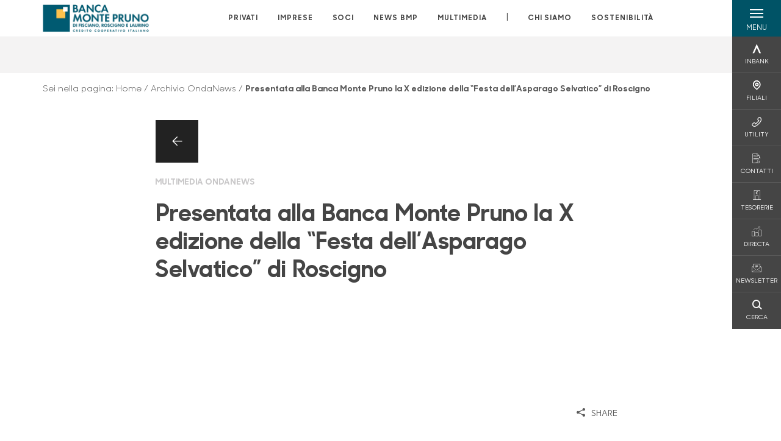

--- FILE ---
content_type: text/html; charset=utf-8
request_url: https://www.bccmontepruno.it/archivio-ondanews/presentata-alla-banca-monte-pruno-la-x-edizione-della-festa-dell-asparago-selvatico-di-roscigno/
body_size: 13947
content:



    <!doctype html>
    <html class="no-js" lang="it" xml:lang="it" xmlns="http://www.w3.org/1999/xhtml">
    <head>


        
    <script type="application/ld+json">
         {
         "@context": "http://schema.org",
         "@type": "NewsArticle",
        "headline": "Presentata alla Banca Monte Pruno la X edizione della “Festa dell’Asparago Selvatico” di Roscigno",
         "description": "",
"datePublished": "2019-04-24T00:00",             "publisher": {
             "@type": "Organization",
             "name": "Banca Monte Pruno",

                                 "logo": {
                                 "@type": "ImageObject",
                                 "url": "https://www.bccmontepruno.it/media/34474/banca-monte-pruno-ccb2020.png"
                                 }
                                 },
             "author": "Banca Monte Pruno",
              "url": "https://www.bccmontepruno.it/archivio-ondanews/presentata-alla-banca-monte-pruno-la-x-edizione-della-festa-dell-asparago-selvatico-di-roscigno/"
             }
        </script>
    
        <script>window.dataLayer = window.dataLayer || [];</script>
            <!-- Google Tag Manager -->
            <script>
                (function (w, d, s, l, i) {
                    w[l] = w[l] || []; w[l].push({
                        'gtm.start':
                            new Date().getTime(), event: 'gtm.js'
                    }); var f = d.getElementsByTagName(s)[0],
                        j = d.createElement(s), dl = l != 'dataLayer' ? '&l=' + l : ''; j.async = true; j.src =
                            'https://www.googletagmanager.com/gtm.js?id=' + i + dl; f.parentNode.insertBefore(j, f);
                })(window, document, 'script', 'dataLayer', 'GTM-P9WTV9D');
            </script>
            <!-- End Google Tag Manager -->

        

        <title>Presentata alla Banca Monte Pruno la X edizione della &#x201C;Festa dell&#x2019;A... - Banca Monte Pruno</title>
        <meta charset="utf-8">
        <meta http-equiv="X-UA-Compatible" content="IE=edge">
        <meta name="viewport" content="width=device-width,initial-scale=1">

        <style>

    @font-face {
        font-family: 'Sharp Sans No1';
        src: url('/Assets/dist/fonts/SharpSansNoOne-Bold.eot');
        src: url('/Assets/dist/fonts/SharpSansNoOne-Bold.eot?#iefix') format('embedded-opentype'), url('/Assets/dist/fonts/SharpSansNoOne-Bold.woff2') format('woff2'), url('/Assets/dist/fonts/SharpSansNoOne-Bold.woff') format('woff'), url('/Assets/dist/fonts/SharpSansNoOne-Bold.ttf') format('truetype'), url('/Assets/dist/fonts/SharpSansNoOne-Bold.svg#SharpSansNoOne-Bold') format('svg');
        font-weight: bold;
        font-style: normal;
        font-display: swap;
    }

    @font-face {
        font-family: 'Sharp Sans No1';
        src: url('/Assets/dist/fonts/SharpSansNoOne-SemiBold.eot');
        src: url('/Assets/dist/fonts/SharpSansNoOne-SemiBold.eot?#iefix') format('embedded-opentype'), url('/Assets/dist/fonts/SharpSansNoOne-SemiBold.woff2') format('woff2'), url('/Assets/dist/fonts/SharpSansNoOne-SemiBold.woff') format('woff'), url('/Assets/dist/fonts/SharpSansNoOne-SemiBold.ttf') format('truetype'), url('/Assets/dist/fonts/SharpSansNoOne-SemiBold.svg#SharpSansNoOne-SemiBold') format('svg');
        font-weight: 600;
        font-style: normal;
        font-display: swap;
    }

    @font-face {
        font-family: 'Sharp Sans No1';
        src: url('/Assets/dist/fonts/SharpSansNoOne-Medium.eot');
        src: url('/Assets/dist/fonts/SharpSansNoOne-Medium.eot?#iefix') format('embedded-opentype'), url('/Assets/dist/fonts/SharpSansNoOne-Medium.woff2') format('woff2'), url('/Assets/dist/fonts/SharpSansNoOne-Medium.woff') format('woff'), url('/Assets/dist/fonts/SharpSansNoOne-Medium.ttf') format('truetype'), url('/Assets/dist/fonts/SharpSansNoOne-Medium.svg#SharpSansNoOne-Medium') format('svg');
        font-weight: 500;
        font-style: normal;
        font-display: swap;
    }

    @font-face {
        font-family: 'Sharp Sans No1';
        src: url('/Assets/dist/fonts/SharpSansNoOne-UltraThin.eot');
        src: url('/Assets/dist/fonts/SharpSansNoOne-UltraThin.eot?#iefix') format('embedded-opentype'), url('/Assets/dist/fonts/SharpSansNoOne-UltraThin.woff2') format('woff2'), url('/Assets/dist/fonts/SharpSansNoOne-UltraThin.woff') format('woff'), url('/Assets/dist/fonts/SharpSansNoOne-UltraThin.ttf') format('truetype'), url('/Assets/dist/fonts/SharpSansNoOne-UltraThin.svg#SharpSansNoOne-UltraThin') format('svg');
        font-weight: 100;
        font-style: normal;
        font-display: swap;
    }

    @font-face {
        font-family: 'Sharp Sans No1';
        src: url('/Assets/dist/fonts/SharpSansNoOne-Light.eot');
        src: url('/Assets/dist/fonts/SharpSansNoOne-Light.eot?#iefix') format('embedded-opentype'), url('/Assets/dist/fonts/SharpSansNoOne-Light.woff2') format('woff2'), url('/Assets/dist/fonts/SharpSansNoOne-Light.woff') format('woff'), url('/Assets/dist/fonts/SharpSansNoOne-Light.ttf') format('truetype'), url('/Assets/dist/fonts/SharpSansNoOne-Light.svg#SharpSansNoOne-Light') format('svg');
        font-weight: 300;
        font-style: normal;
        font-display: swap;
    }

    @font-face {
        font-family: 'Sharp Sans No1';
        src: url('/Assets/dist/fonts/SharpSansNoOne-Regular.eot');
        src: url('/Assets/dist/fonts/SharpSansNoOne-Regular.eot?#iefix') format('embedded-opentype'), url('/Assets/dist/fonts/SharpSansNoOne-Regular.woff2') format('woff2'), url('/Assets/dist/fonts/SharpSansNoOne-Regular.woff') format('woff'), url('/Assets/dist/fonts/SharpSansNoOne-Regular.ttf') format('truetype'), url('/Assets/dist/fonts/SharpSansNoOne-Regular.svg#SharpSansNoOne-Regular') format('svg');
        font-weight: normal;
        font-style: normal;
        font-display: swap;
    }
</style>

        


        
    <meta property="og:url" content="https://www.bccmontepruno.it/archivio-ondanews/presentata-alla-banca-monte-pruno-la-x-edizione-della-festa-dell-asparago-selvatico-di-roscigno/" />
    <meta property="og:type" content="article" />
    <meta property="og:title" content="Presentata alla Banca Monte Pruno la X edizione della “Festa dell’Asparago Selvatico” di Roscigno" />
    <meta property="og:description" content="" />

                            <meta property="og:image" content="/media/34474/banca-monte-pruno-ccb2020.png?width=1200&amp;height=630&amp;v=1d88ad327894630" />
                            

            
    <link rel="shortcut icon" type="image/x-icon" href="https://www.bccmontepruno.it/media/3481/pittogramma-positivo.png?v=3">

        <!-- styles -->


        <link rel="stylesheet" href="/Assets/dist/css/style.min.css?v=2026gen19_1152">



            <link rel="stylesheet" type="text/css" href="/css/14/BankColorStyleCss" />
            <link rel="stylesheet" href="/media/dl1bkufu/rte_white_space_rules.css?v=2026-01-29_06-18-36-773">
        


        
        <!-- scripts -->
        <script src="/Assets/dist/js/vendor/jquery.min.js"></script>

        <script type="text/javascript">
            if (/MSIE \d|Trident.*rv:/.test(navigator.userAgent)) {
                var s = document.createElement("script");
                s.type = "text/javascript";
                s.src = "/Assets/dist/js/animate-style-fix.min.js";
                $("head").append(s);

                //custom polyfills for IE
                var polyfillScript = document.createElement("script");
                polyfillScript.type = "text/javascript";
                polyfillScript.src = "/Assets/dist/js/custom-polyfills.min.js";
                $("head").append(polyfillScript);
            }
            else {
                            var s = document.createElement("script");
                s.type = "text/javascript";
                s.src = "/Assets/dist/js/animate.min.js";
                $("head").append(s);
            }
        </script>

        <script src="/Scripts/moment.min.js"></script>
        <script src="/Scripts/moment-with-locales.min.js"></script>
        <script async src="/Assets/dist/js/vendor/date-time-picker.js"></script>
        <script async src="/Assets/dist/js/vendor/pignose.calendar.min.js"></script>
        <script async src="/Assets/dist/js/vendor/chart.min.js"></script>



        <!-- script for Accordion, refresh sidemenu area after open -->
        <script>
            'use strict';

            function setAccordionCollapseEvents(accordionId) {
                $(document).ready(function () {
                    $(accordionId).on('shown.bs.collapse',
                        function () {
                            // refresh sidemenu duration
                            refreshSidemenuDuration();
                        });
                    $(accordionId).on('hidden.bs.collapse',
                        function () {
                            // refresh sidemenu duration
                            refreshSidemenuDuration();
                        });
                });
            }
        </script>

        <script src="https://player.vimeo.com/api/player.js"></script>
        <script src="https://www.youtube.com/iframe_api"></script>


        <style>
            .rte a {
                text-decoration: underline;
            }
        </style>        
    </head>

    <body class="content-470871 template-news-page page-presentata-alla-banca-monte-pruno-la-x-edizione-della-festa-dell-asparago-selvatico-di-roscigno" data-file-version="2026gen19_1152">

        <!-- header -->
            





<header class="no-print">

    <a href="#content" id="skipper" class="sr-only sr-only-focusable">Salta al contenuto principale</a>

    <nav class="nav__main-menu d-flex justify-content-between" aria-label="Menu Principale">
        <div class="position-relative">
            <a class="logo-link d-flex h-100 align-items-center " href="/" aria-label="Home Banca Monte Pruno">
                <img height="35" class="logo px-2 py-lg-2 px-lg-0 img-fluid" src="/media/34474/banca-monte-pruno-ccb2020.png" alt="Logo Banca Monte Pruno" />
            </a>
        </div>
        <div class="d-flex justify-content-center w-100 position-relative">
            <ul class="mb-0 p-0 position-relative h-100 d-none d-lg-flex text-center" tabindex="0" role="menu">
                            <li class="d-flex align-items-center h-100 position-relative nav__main-menu-link " role="none">
                                <a role="menuitem" href="/privati/" class="nav-size stretched-link mx-lg-2 mx-xl-3" aria-label="Apre la pagina PRIVATI">PRIVATI</a>
                            </li>
                            <li class="d-flex align-items-center h-100 position-relative nav__main-menu-link " role="none">
                                <a role="menuitem" href="/imprese/" class="nav-size stretched-link mx-lg-2 mx-xl-3" aria-label="Apre la pagina IMPRESE">IMPRESE</a>
                            </li>
                            <li class="d-flex align-items-center h-100 position-relative nav__main-menu-link " role="none">
                                <a role="menuitem" href="/soci/" class="nav-size stretched-link mx-lg-2 mx-xl-3" aria-label="Apre la pagina SOCI">SOCI</a>
                            </li>
                            <li class="d-flex align-items-center h-100 position-relative nav__main-menu-link " role="none">
                                <a role="menuitem" href="/news-bmp/" class="nav-size stretched-link mx-lg-2 mx-xl-3" aria-label="Apre la pagina NEWS BMP">NEWS BMP</a>
                            </li>
                            <li class="d-flex align-items-center h-100 position-relative nav__main-menu-link " role="none">
                                <a role="menuitem" href="/multimedia/" class="nav-size stretched-link mx-lg-2 mx-xl-3" aria-label="Apre la pagina MULTIMEDIA">MULTIMEDIA</a>
                            </li>

                <li class="d-flex d-flex align-items-center h-100 position-relative" aria-hidden="true"><p class="h5 mb-0 mx-lg-2 mx-xl-3" aria-hidden="true" style="top: -2px; position: relative;">|</p></li>

                    <li role="none" class="d-flex align-items-center h-100 position-relative nav__main-menu-link ">
                        <a role="menuitem" href="/chi-siamo/" class="nav-size stretched-link mx-lg-2 mx-xl-3">CHI SIAMO</a>
                    </li>
                <li class="d-flex d-flex align-items-center h-100 position-relative nav__main-menu-link "><a href="https://www.bccmontepruno.it/sostenibilita/"  target="_blank" class="nav-size stretched-link mx-lg-2 mx-xl-3 ">SOSTENIBILITÀ</a></li>

            </ul>
        </div>
        <div id="hamburger" class="hamburger hamburger--dx" aria-expanded="false" aria-label="Apri menu" role="button">
            <div class="hamburger-content">
                <div class="hamburger-line">
                    <span></span>
                    <span></span>
                    <span></span>
                    <span></span>
                </div>
                <span class="h6 position-absolute etichetta-menu" aria-hidden="true">MENU</span>
                <span class="h6 position-absolute etichetta-chiudi" aria-hidden="true">CHIUDI</span>
            </div>
        </div>
        <nav class="right-menu hamburger--dx right-menu--dark utility-menu" aria-label="Menu destra" tabindex="0">
            <span class="sr-only">menu destra verticale</span>
                    <div class="utility-menu__box box d-flex justify-content-center align-items-center
                          
                          ">

                        <a href="https://www.inbank.it/go/cms/99999.htm"
                             target=_blank
                            >

                            <div class="utility-menu__icon d-flex align-items-center justify-content-center flex-column w-100 h-100">
                                <p class="icon-Inbank mb-2"></p>
                                <span class="h6 text-center">INBANK</span>
                            </div>
                            <div class="utility-menu__label d-flex justify-content-end">
                                <div class="utility-menu__text d-flex justify-content-end">
                                    <span aria-hidden="true" class="h6 ">INBANK</span>
                                </div>
                            </div>
                        </a>
                    </div>
                    <div class="utility-menu__box box d-flex justify-content-center align-items-center
                          
                          ">

                        <a href="/filiali/"
                            
                            >

                            <div class="utility-menu__icon d-flex align-items-center justify-content-center flex-column w-100 h-100">
                                <p class="icon-Filiali mb-2"></p>
                                <span class="h6 text-center">FILIALI</span>
                            </div>
                            <div class="utility-menu__label d-flex justify-content-end">
                                <div class="utility-menu__text d-flex justify-content-end">
                                    <span aria-hidden="true" class="h6 ">FILIALI</span>
                                </div>
                            </div>
                        </a>
                    </div>
                    <div class="utility-menu__box box d-flex justify-content-center align-items-center
                          
                          ">

                        <a href="/utility/"
                            
                            >

                            <div class="utility-menu__icon d-flex align-items-center justify-content-center flex-column w-100 h-100">
                                <p class="icon-Utility mb-2"></p>
                                <span class="h6 text-center">UTILITY</span>
                            </div>
                            <div class="utility-menu__label d-flex justify-content-end">
                                <div class="utility-menu__text d-flex justify-content-end">
                                    <span aria-hidden="true" class="h6 ">UTILITY</span>
                                </div>
                            </div>
                        </a>
                    </div>
                    <div class="utility-menu__box box d-flex justify-content-center align-items-center
                          
                          ">

                        <a href="/contatti/"
                            
                            >

                            <div class="utility-menu__icon d-flex align-items-center justify-content-center flex-column w-100 h-100">
                                <p class="icon-contratto-firmato mb-2"></p>
                                <span class="h6 text-center">CONTATTI</span>
                            </div>
                            <div class="utility-menu__label d-flex justify-content-end">
                                <div class="utility-menu__text d-flex justify-content-end">
                                    <span aria-hidden="true" class="h6 ">CONTATTI</span>
                                </div>
                            </div>
                        </a>
                    </div>
                    <div class="utility-menu__box box d-flex justify-content-center align-items-center
                          
                          ">

                        <a href="/tesorerie/"
                            
                            >

                            <div class="utility-menu__icon d-flex align-items-center justify-content-center flex-column w-100 h-100">
                                <p class="icon-banca-cms mb-2"></p>
                                <span class="h6 text-center">TESORERIE</span>
                            </div>
                            <div class="utility-menu__label d-flex justify-content-end">
                                <div class="utility-menu__text d-flex justify-content-end">
                                    <span aria-hidden="true" class="h6 ">TESORERIE</span>
                                </div>
                            </div>
                        </a>
                    </div>
                    <div class="utility-menu__box box d-flex justify-content-center align-items-center
                          
                          ">

                        <a href="http://www.directa.it/track/logger.php?id=bccmtp"
                             target=_blank
                            >

                            <div class="utility-menu__icon d-flex align-items-center justify-content-center flex-column w-100 h-100">
                                <p class="icon-aumento mb-2"></p>
                                <span class="h6 text-center">DIRECTA</span>
                            </div>
                            <div class="utility-menu__label d-flex justify-content-end">
                                <div class="utility-menu__text d-flex justify-content-end">
                                    <span aria-hidden="true" class="h6 ">DIRECTA</span>
                                </div>
                            </div>
                        </a>
                    </div>
                    <div class="utility-menu__box box d-flex justify-content-center align-items-center
                          
                          ">

                        <a href="https://h5g1g.mailupclient.com/frontend/forms/Subscription.aspx?idList=31&amp;idForm=147&amp;guid=C170DF8A-7E68-406F-B879-8F88C7E37404"
                             target=_blank
                            >

                            <div class="utility-menu__icon d-flex align-items-center justify-content-center flex-column w-100 h-100">
                                <p class="icon-email mb-2"></p>
                                <span class="h6 text-center">NEWSLETTER</span>
                            </div>
                            <div class="utility-menu__label d-flex justify-content-end">
                                <div class="utility-menu__text d-flex justify-content-end">
                                    <span aria-hidden="true" class="h6 ">NEWSLETTER</span>
                                </div>
                            </div>
                        </a>
                    </div>
                    <div class="utility-menu__box box d-flex justify-content-center align-items-center
                          
                          ">

                        <a href="/ricerca/"
                            
                             id=Cerca>

                            <div class="utility-menu__icon d-flex align-items-center justify-content-center flex-column w-100 h-100">
                                <p class="icon-Cerca mb-2"></p>
                                <span class="h6 text-center">CERCA</span>
                            </div>
                            <div class="utility-menu__label d-flex justify-content-end">
                                <div class="utility-menu__text d-flex justify-content-end">
                                    <span aria-hidden="true" class="h6 ">CERCA</span>
                                </div>
                            </div>
                        </a>
                    </div>

        </nav>
    </nav>
    <nav class="top-menu d-none d-lg-flex justify-content-center align-items-center" aria-label="Menu secondario">
        <div class="container-fluid h-100 d-none d-lg-block">
            <div class="row h-100 align-items-center">
                <div class="col-12">
                </div>
            </div>
        </div>
    </nav>

    <div id="layer" class="layer-menu">
        <!-- layer mobile -->
        <div class="layer-menu-mobile d-block d-lg-none p-0 h-100">
            <div class="d-flex flex-column justify-content-between h-100">
                <div class="position-relative">
                    <div class="container-fluid utility-menu utility-menu-slider p-0 m-0 w-100">
                        <ul class="d-inline-flex list-unstyled m-0">
                                    <li>
                                        <a href="https://www.inbank.it/go/cms/99999.htm" class="box d-flex justify-content-center align-items-center " target=_blank>
                                            <div class="text-center">
                                                <p class="icon-Inbank mb-2"></p>
                                                <span class="h6">INBANK</span>
                                            </div>
                                        </a>
                                    </li>
                                    <li>
                                        <a href="/filiali/" class="box d-flex justify-content-center align-items-center " >
                                            <div class="text-center">
                                                <p class="icon-Filiali mb-2"></p>
                                                <span class="h6">FILIALI</span>
                                            </div>
                                        </a>
                                    </li>
                                    <li>
                                        <a href="/utility/" class="box d-flex justify-content-center align-items-center " >
                                            <div class="text-center">
                                                <p class="icon-Utility mb-2"></p>
                                                <span class="h6">UTILITY</span>
                                            </div>
                                        </a>
                                    </li>
                                    <li>
                                        <a href="/contatti/" class="box d-flex justify-content-center align-items-center " >
                                            <div class="text-center">
                                                <p class="icon-contratto-firmato mb-2"></p>
                                                <span class="h6">CONTATTI</span>
                                            </div>
                                        </a>
                                    </li>
                                    <li>
                                        <a href="/tesorerie/" class="box d-flex justify-content-center align-items-center " >
                                            <div class="text-center">
                                                <p class="icon-banca-cms mb-2"></p>
                                                <span class="h6">TESORERIE</span>
                                            </div>
                                        </a>
                                    </li>
                                    <li>
                                        <a href="http://www.directa.it/track/logger.php?id=bccmtp" class="box d-flex justify-content-center align-items-center " target=_blank>
                                            <div class="text-center">
                                                <p class="icon-aumento mb-2"></p>
                                                <span class="h6">DIRECTA</span>
                                            </div>
                                        </a>
                                    </li>
                                    <li>
                                        <a href="https://h5g1g.mailupclient.com/frontend/forms/Subscription.aspx?idList=31&amp;idForm=147&amp;guid=C170DF8A-7E68-406F-B879-8F88C7E37404" class="box d-flex justify-content-center align-items-center " target=_blank>
                                            <div class="text-center">
                                                <p class="icon-email mb-2"></p>
                                                <span class="h6">NEWSLETTER</span>
                                            </div>
                                        </a>
                                    </li>
                                    <li>
                                        <a href="/ricerca/" class="box d-flex justify-content-center align-items-center " >
                                            <div class="text-center">
                                                <p class="icon-Cerca mb-2"></p>
                                                <span class="h6">CERCA</span>
                                            </div>
                                        </a>
                                    </li>
                        </ul>
                    </div>
                    <div class="position-relative">
                        <div class="layer-menu-mobile-content">
                            <div class="accordion-sezioni" id="accordion-sezioni">
                                        <div class="accordion-sezioni-header" id="accordion-sezioni-heading-388262">
                                            <p class="h4">
                                                <button  data-toggle="collapse" data-target="#accordion-sezioni-collapse-388262" aria-expanded="true"
                                                        aria-controls="accordion-sezioni-collapse-388262">

                                                    Privati
                                                    <span class="icon-ctrl-right accordion-sezioni-header__icon"></span>

                                                </button>
                                            </p>
                                        </div>
                                        <div id="accordion-sezioni-collapse-388262" class="collapse col-12" role="region"
                                            aria-labelledby="accordion-sezioni-heading-388262"
                                            data-parent="#accordion-sezioni">
                                            <div class="accordion-sezioni-body">
                                                <ul class="m-0">
                                                    <!-- link home -->
                                                    <li><a class="h4" href="/privati/">Privati</a></li>

                                                            <li>
                                                                    <a href="/privati/conti-e-depositi/" class="h4">Conti</a>
                                                            </li>
                                                            <li>
                                                                    <a href="/privati/carte/" class="h4">Carte</a>
                                                            </li>
                                                            <li>
                                                                    <a href="/privati/finanziamenti/" class="h4">Finanziamenti</a>
                                                            </li>
                                                            <li>
                                                                    <a href="/privati/investimenti/" class="h4">Investimenti</a>
                                                            </li>
                                                            <li>
                                                                    <a href="/privati/previdenza/" class="h4">Previdenza</a>
                                                            </li>
                                                            <li>
                                                                    <a href="/privati/assicurazioni/" class="h4">Assicurazioni</a>
                                                            </li>
                                                            <li>
                                                                    <a href="/privati/banca-digitale/" class="h4">Banca digitale</a>
                                                            </li>
                                                            <li>
                                                                    <a href="/privati/servizi/" class="h4">Servizi</a>
                                                            </li>
                                                </ul>
                                            </div>
                                        </div>
                                        <div class="accordion-sezioni-header" id="accordion-sezioni-heading-388359">
                                            <p class="h4">
                                                <button  data-toggle="collapse" data-target="#accordion-sezioni-collapse-388359" aria-expanded="true"
                                                        aria-controls="accordion-sezioni-collapse-388359">

                                                    Imprese
                                                    <span class="icon-ctrl-right accordion-sezioni-header__icon"></span>

                                                </button>
                                            </p>
                                        </div>
                                        <div id="accordion-sezioni-collapse-388359" class="collapse col-12" role="region"
                                            aria-labelledby="accordion-sezioni-heading-388359"
                                            data-parent="#accordion-sezioni">
                                            <div class="accordion-sezioni-body">
                                                <ul class="m-0">
                                                    <!-- link home -->
                                                    <li><a class="h4" href="/imprese/">Imprese</a></li>

                                                            <li>
                                                                    <a href="/imprese/servizi-digitali/" class="h4">Servizi digitali</a>
                                                            </li>
                                                            <li>
                                                                    <a href="/imprese/conti-e-carte/" class="h4">Conti e carte</a>
                                                            </li>
                                                            <li>
                                                                    <a href="/imprese/finanziamenti/" class="h4">Finanziamenti</a>
                                                            </li>
                                                            <li>
                                                                    <a href="/imprese/estero/" class="h4">Estero</a>
                                                            </li>
                                                            <li>
                                                                    <a href="/imprese/investimenti/" class="h4">Investimenti</a>
                                                            </li>
                                                            <li>
                                                                    <a href="/imprese/assicurazioni/" class="h4">Assicurazioni</a>
                                                            </li>
                                                            <li>
                                                                    <a href="/imprese/pnrr/" class="h4">PNRR</a>
                                                            </li>
                                                            <li>
                                                                    <a href="/imprese/hi-pos-mini/" class="h4">Hi-POS mini</a>
                                                            </li>
                                                </ul>
                                            </div>
                                        </div>
                                        <div class="accordion-sezioni-header" id="accordion-sezioni-heading-388412">
                                            <p class="h4">
                                                <button  data-toggle="collapse" data-target="#accordion-sezioni-collapse-388412" aria-expanded="true"
                                                        aria-controls="accordion-sezioni-collapse-388412">

                                                    Soci
                                                    <span class="icon-ctrl-right accordion-sezioni-header__icon"></span>

                                                </button>
                                            </p>
                                        </div>
                                        <div id="accordion-sezioni-collapse-388412" class="collapse col-12" role="region"
                                            aria-labelledby="accordion-sezioni-heading-388412"
                                            data-parent="#accordion-sezioni">
                                            <div class="accordion-sezioni-body">
                                                <ul class="m-0">
                                                    <!-- link home -->
                                                    <li><a class="h4" href="/soci/">Soci</a></li>

                                                            <li>
                                                                    <a href="/soci/come-diventare/" class="h4">Come diventare</a>
                                                            </li>
                                                            <li>
                                                                    <a href="/soci/diritti-e-doveri/" class="h4">Diritti e Doveri</a>
                                                            </li>
                                                            <li>
                                                                    <a href="/soci/assemblea/" class="h4">Assemblea</a>
                                                            </li>
                                                            <li>
                                                                    <a href="/soci/borse-di-studio-2023/" class="h4">Borse di Studio 2023</a>
                                                            </li>
                                                </ul>
                                            </div>
                                        </div>
                                        <div class="accordion-sezioni-header" id="accordion-sezioni-heading-391668">
                                            <p class="h4">
                                                <button  data-toggle="collapse" data-target="#accordion-sezioni-collapse-391668" aria-expanded="true"
                                                        aria-controls="accordion-sezioni-collapse-391668">

                                                    NEWS BMP
                                                    <span class="icon-ctrl-right accordion-sezioni-header__icon"></span>

                                                </button>
                                            </p>
                                        </div>
                                        <div id="accordion-sezioni-collapse-391668" class="collapse col-12" role="region"
                                            aria-labelledby="accordion-sezioni-heading-391668"
                                            data-parent="#accordion-sezioni">
                                            <div class="accordion-sezioni-body">
                                                <ul class="m-0">
                                                    <!-- link home -->
                                                    <li><a class="h4" href="/news-bmp/">NEWS BMP</a></li>

                                                            <li>
                                                                    <a href="/news-bmp/comunicati/" class="h4">Comunicati</a>
                                                            </li>
                                                            <li>
                                                                    <a href="/news-bmp/eventi/" class="h4">Eventi</a>
                                                            </li>
                                                            <li>
                                                                    <a href="/news-bmp/rassegna-stampa/" class="h4">Rassegna Stampa</a>
                                                            </li>
                                                            <li>
                                                                    <a href="/news-bmp/il-punto-di/" class="h4">Il Punto di...</a>
                                                            </li>
                                                            <li>
                                                                    <a href="/news-bmp/economia-e-finanza/" class="h4">Economia e finanza</a>
                                                            </li>
                                                            <li>
                                                                        <a href="http://www.ondanews.it/category/notizie/banca-monte-pruno/" target=_blank class="h4">OndaNews</a>
                                                            </li>
                                                </ul>
                                            </div>
                                        </div>
                                        <div class="accordion-sezioni-header" id="accordion-sezioni-heading-444462">
                                            <p class="h4">
                                                <button  data-toggle="collapse" data-target="#accordion-sezioni-collapse-444462" aria-expanded="true"
                                                        aria-controls="accordion-sezioni-collapse-444462">

                                                    Multimedia
                                                    <span class="icon-ctrl-right accordion-sezioni-header__icon"></span>

                                                </button>
                                            </p>
                                        </div>
                                        <div id="accordion-sezioni-collapse-444462" class="collapse col-12" role="region"
                                            aria-labelledby="accordion-sezioni-heading-444462"
                                            data-parent="#accordion-sezioni">
                                            <div class="accordion-sezioni-body">
                                                <ul class="m-0">
                                                    <!-- link home -->
                                                    <li><a class="h4" href="/multimedia/">Multimedia</a></li>

                                                            <li>
                                                                    <a href="/multimedia/italia2-news/" class="h4">Italia2 NEWS</a>
                                                            </li>
                                                            <li>
                                                                    <a href="/multimedia/ondanews/" class="h4">OndaNews</a>
                                                            </li>
                                                            <li>
                                                                    <a href="/multimedia/vallo-piu/" class="h4">Vallo Pi&#xF9;</a>
                                                            </li>
                                                            <li>
                                                                    <a href="/multimedia/unotv/" class="h4">UnoTV</a>
                                                            </li>
                                                            <li>
                                                                    <a href="/multimedia/radio-alfa/" class="h4">Radio Alfa</a>
                                                            </li>
                                                            <li>
                                                                    <a href="/multimedia/bmp/" class="h4">BMP</a>
                                                            </li>
                                                </ul>
                                            </div>
                                        </div>
                                
                            </div>
                            <div class="accordion-sezioni" id="accordion-chi-siamo">
                                    <div class="accordion-sezioni-header" id="accordion-sezioni-heading-388422">
                                        <p class="h4">
                                            <button data-toggle="collapse" data-target="#accordion-sezioni-collapse-388422" aria-expanded="true"
                                                    aria-controls="accordion-sezioni-collapse-388422">

                                                Chi siamo
                                                <span class="icon-ctrl-right accordion-sezioni-header__icon"></span>

                                            </button>
                                        </p>

                                    </div>
                                    <div id="accordion-sezioni-collapse-388422" class="collapse col-12" role="region"
                                        aria-labelledby="accordion-sezioni-heading-388422"
                                        data-parent="#accordion-chi-siamo">
                                        <div class="accordion-sezioni-body">
                                            <ul class="m-0">
                                                <!-- link home -->
                                                <li><a class="h4" href="/chi-siamo/">Chi siamo</a></li>
                                                        <li>
                                                                <a href="/chi-siamo/storia-bmp/" class="h4">Storia BMP</a>
                                                        </li>
                                                        <li>
                                                                <a href="/chi-siamo/organi-sociali-e-direzione/" class="h4">Organi sociali e Direzione</a>
                                                        </li>
                                                        <li>
                                                                <a href="/chi-siamo/documenti-societari/" class="h4">Documenti societari</a>
                                                        </li>
                                                        <li>
                                                                <a href="/chi-siamo/codice-etico/" class="h4">Codice Etico</a>
                                                        </li>
                                                        <li>
                                                                <a href="/chi-siamo/gruppo/" class="h4">Gruppo</a>
                                                        </li>

                                            </ul>
                                        </div>
                                    </div>
                                <div class="menu-informativo"><a class="h4" href="https://www.bccmontepruno.it/sostenibilita/"  target="_blank">Sostenibilità</a></div>
                            </div>
                            <div class="menu-informativo">
                                                <a class="h4" href="/news/">News</a>
                                                <a class="h4" href="/contatti/">Contatti</a>
                            </div>
                        </div>
                        <div class="submenu-layer">
                        </div>
                    </div>
                </div>

                <div class="container informazioni-banca">

                    <div class="row my-4">
                        <div class="col-12">
                                <p class="nome-banca h4 h-bold text-primary-2 mb-2">Banca Monte Pruno</p>
                                    <p class="text-dark mb-2">
                                        Via IV Novembre <br />
                                        84020,  Roscigno,  SA,  Italia
                                    </p>
                                    <p class="text-dark d-block mb-2">
                                        Telefono:&nbsp;
0975 398611                                    </p>
                                    <p class="text-dark mb-2">
                                        PEC:&nbsp;
<a class="no-underline" href="mailto:segreteria@pec.bccmontepruno.it" title="pec">segreteria@pec.bccmontepruno.it</a>                                    </p>
                                    <ul class="list-unstyled m-0 pt-1">
                                                <li class="d-inline-block">
                                                    <a href="https://www.facebook.com/BCC.Monte.Pruno" target="_blank"
                                                       class="text-primary-2 mr-3 text-center" aria-label="pagina facebook">
                                                        <span class="icon-facebook social-icon"></span>
                                                    </a>
                                                </li>
                                                <li class="d-inline-block">
                                                    <a href="https://twitter.com/BancaMontePruno" target="_blank"
                                                       class="text-primary-2 mr-3 text-center" aria-label="profilo twitter">
                                                        <span class="icon-Twitter social-icon"></span>
                                                    </a>
                                                </li>
                                                <li class="d-inline-block">
                                                    <a href="https://www.youtube.com/bancamontepruno" target="_blank"
                                                       class="text-primary-2 mr-3 text-center" aria-label="canale youtube">
                                                        <span class="icon-Youtube social-icon"></span>
                                                    </a>
                                                </li>
                                                <li class="d-inline-block">
                                                    <a href="https://instagram.com/bancamontepruno?utm_medium=copy_link" target="_blank"
                                                       class="text-primary-2 mr-3 text-center" aria-label="pagina instagram">
                                                        <span class="icon-instagram social-icon"></span>
                                                    </a>
                                                </li>
                                                <li class="d-inline-block">
                                                    <a href="https://www.linkedin.com/company/banca-monte-pruno/" target="_blank"
                                                       class="text-primary-2 mr-3 text-center" aria-label="profilo linkedin">
                                                        <span class="icon-linkedin social-icon"></span>
                                                    </a>
                                                </li>
                                    </ul>
                        </div>
                    </div>
                </div>
            </div>
        </div>

        <!-- layer desktop -->
        <div class="container-fluid d-none d-lg-block layer-menu-desktop h-100 m-0 p-0">
            <div class="row row-cols-4 h-100">
                <div class="col col--padding d-flex flex-column justify-content-between" style="background-color: white;">
                    <ul class="layer-menu-desktop__menu p-0 m-0 nav flex-column nav-pills" id="v-pills-tab" role="menu">
                                <li role="none">
                                    <a class="h2 nav-tab-link " id="v-pills-388262-tab" role="menuitem" aria-label="Apre la pagina Privati" data-toggle="pill" href="#v-pills-388262" aria-controls="v-pills-388262">Privati</a>
                                </li>
                                <li role="none">
                                    <a class="h2 nav-tab-link " id="v-pills-388359-tab" role="menuitem" aria-label="Apre la pagina Imprese" data-toggle="pill" href="#v-pills-388359" aria-controls="v-pills-388359">Imprese</a>
                                </li>
                                <li role="none">
                                    <a class="h2 nav-tab-link " id="v-pills-388412-tab" role="menuitem" aria-label="Apre la pagina Soci" data-toggle="pill" href="#v-pills-388412" aria-controls="v-pills-388412">Soci</a>
                                </li>
                                <li role="none">
                                    <a class="h2 nav-tab-link " id="v-pills-391668-tab" role="menuitem" aria-label="Apre la pagina NEWS BMP" data-toggle="pill" href="#v-pills-391668" aria-controls="v-pills-391668">NEWS BMP</a>
                                </li>
                                <li role="none">
                                    <a class="h2 nav-tab-link " id="v-pills-444462-tab" role="menuitem" aria-label="Apre la pagina Multimedia" data-toggle="pill" href="#v-pills-444462" aria-controls="v-pills-444462">Multimedia</a>
                                </li>
                        

                        <!-- about us menu-->
                            <li class="hamburger-menu-divider bg-dark"></li>
                            <li class="layer-menu-desktop__header m-0" role="none">
                                <a class="h2 nav-tab-link "
                                   id="v-pills-388422-tab"
                                   data-toggle="pill"
                                   href="#v-pills-388422"
                                   role="menuitem"
                                   aria-label="Apre la pagina Chi siamo"
                                   aria-controls="v-pills-388422">Chi siamo</a>
                            </li>
                        <li role="menu"><a href="#v-pills-60d84bf7-1c9c-4f1d-b8a3-ab9d92977e58" class="h2 nav-tab-link fake-link" id="v-pills-60d84bf7-1c9c-4f1d-b8a3-ab9d92977e58-tab" data-toggle="pill" role="menuitem" aria-controls="v-pills-60d84bf7-1c9c-4f1d-b8a3-ab9d92977e58-tab" data-page-url="https://www.bccmontepruno.it/sostenibilita/"  target="_blank">Sostenibilità</a></li>
                        <!-- Links under about us-->
                            <li role="none" class="hamburger-menu-divider bg-dark"></li>
                                        <li class="layer-menu-desktop__information-menu" role="none">
                                            <a href="#v-pills-388439"
                                               class="h2 nav-tab-link  fake-link"
                                               id="v-pills-388439-tab"
                                               data-toggle="pill"
                                               role="menuitem"
                                               aria-label="Apre la pagina News"
                                               aria-controls="v-pills-388439"
                                               data-page-url="/news/">News</a>
                                        </li>
                                        <li class="layer-menu-desktop__information-menu" role="none">
                                            <a href="#v-pills-388560"
                                               class="h2 nav-tab-link  fake-link"
                                               id="v-pills-388560-tab"
                                               data-toggle="pill"
                                               role="menuitem"
                                               aria-label="Apre la pagina Contatti"
                                               aria-controls="v-pills-388560"
                                               data-page-url="/contatti/">Contatti</a>
                                        </li>
                    </ul>

                    <div class="row layer-menu-desktop__bank-info mt-5">
                        <div class="col">
                            <!--bank informations-->
                                <small class="text-medium text-primary-2 d-block mb-2 layer-menu-desktop__bank-info__title">Banca Monte Pruno</small>
                                    <small class="text-medium d-block mb-2">
                                        Via IV Novembre <br />
                                        84020,  Roscigno,  SA,  Italia
                                    </small>
                                    <small class="text-dark d-block pb-2">
                                        Telefono:&nbsp;
0975 398611                                    </small>
                                    <small class="text-dark d-block pb-2">
                                        PEC:&nbsp;
segreteria@pec.bccmontepruno.it                                    </small>

                            <!-- social links-->
                                <ul class="p-0 mt-3">
                                            <li class="d-inline-block">
                                                <a href="https://www.facebook.com/BCC.Monte.Pruno" target="_blank" class="text-primary-2 mr-3" aria-label="pagina facebook">
                                                    <span class="icon-facebook"></span>
                                                </a>
                                            </li>
                                            <li class="d-inline-block">
                                                <a href="https://twitter.com/BancaMontePruno" target="_blank" class="text-primary-2 mr-3" aria-label="profilo twitter">
                                                    <span class="icon-Twitter"></span>
                                                </a>
                                            </li>
                                            <li class="d-inline-block">
                                                <a href="https://www.youtube.com/bancamontepruno" target="_blank" class="text-primary-2 mr-3" aria-label="canale youtube">
                                                    <span class="icon-Youtube"></span>
                                                </a>
                                            </li>
                                            <li class="d-inline-block">
                                                <a href="https://instagram.com/bancamontepruno?utm_medium=copy_link" target="_blank" class="text-primary-2 mr-3" aria-label="pagina instagram">
                                                    <span class="icon-instagram"></span>
                                                </a>
                                            </li>
                                            <li class="d-inline-block">
                                                <a href="https://www.linkedin.com/company/banca-monte-pruno/" target="_blank" class="text-primary-2 mr-3" aria-label="profilo linkedin">
                                                    <span class="icon-linkedin"></span>
                                                </a>
                                            </li>
                                </ul>
                        </div>
                    </div>

                    <div class="layer-menu-desktop__logo">
                        <img class="logo img-fluid" src="/media/34474/banca-monte-pruno-ccb2020.png" alt="Logo Banca Monte Pruno" title="Logo Banca Monte Pruno" aria-label="Logo Banca Monte Pruno" />
                    </div>

                </div>
                <div class="col-6 col--padding bg-gray-light">
                    <!-- tabs content-->
                    <div class="tab-content" id="v-pills-tabContent">
                        <!-- Links under about us-->
                                        <div class="tab-pane "
                                             id="v-pills-388439"
                                             role="tabpanel"
                                             aria-labelledby="v-pills-388439-tab">
                                            <p>&nbsp;</p>
                                        </div>
                                        <div class="tab-pane "
                                             id="v-pills-388560"
                                             role="tabpanel"
                                             aria-labelledby="v-pills-388560-tab">
                                            <p>&nbsp;</p>
                                        </div>

                                <div class="tab-pane "
                                     id="v-pills-388262"
                                     role="tabpanel"
                                     aria-labelledby="v-pills-388262-tab">
                                    <div class="container">
                                        <div class="row">
                                            <!-- products -->
                                            <div class="col-6 p-0">
                                                <ul class="p-0 m-0">
                                                                <li class="mb-3">
                                                                        <a class="h3 " href="/privati/conti-e-depositi/">Conti</a>
                                                                </li>
                                                                <li class="mb-3">
                                                                        <a class="h3 " href="/privati/carte/">Carte</a>
                                                                </li>
                                                                <li class="mb-3">
                                                                        <a class="h3 " href="/privati/finanziamenti/">Finanziamenti</a>
                                                                </li>
                                                                <li class="mb-3">
                                                                        <a class="h3 " href="/privati/investimenti/">Investimenti</a>
                                                                </li>
                                                                <li class="mb-3">
                                                                        <a class="h3 " href="/privati/previdenza/">Previdenza</a>
                                                                </li>
                                                                <li class="mb-3">
                                                                        <a class="h3 " href="/privati/assicurazioni/">Assicurazioni</a>
                                                                </li>
                                                                <li class="mb-3">
                                                                        <a class="h3 " href="/privati/banca-digitale/">Banca digitale</a>
                                                                </li>
                                                                <li class="mb-3">
                                                                        <a class="h3 " href="/privati/servizi/">Servizi</a>
                                                                </li>
                                                </ul>
                                            </div>
                                            <!-- mondi -->
                                        </div>
                                    </div>
                                </div>
                                <div class="tab-pane "
                                     id="v-pills-388359"
                                     role="tabpanel"
                                     aria-labelledby="v-pills-388359-tab">
                                    <div class="container">
                                        <div class="row">
                                            <!-- products -->
                                            <div class="col-6 p-0">
                                                <ul class="p-0 m-0">
                                                                <li class="mb-3">
                                                                        <a class="h3 " href="/imprese/servizi-digitali/">Servizi digitali</a>
                                                                </li>
                                                                <li class="mb-3">
                                                                        <a class="h3 " href="/imprese/conti-e-carte/">Conti e carte</a>
                                                                </li>
                                                                <li class="mb-3">
                                                                        <a class="h3 " href="/imprese/finanziamenti/">Finanziamenti</a>
                                                                </li>
                                                                <li class="mb-3">
                                                                        <a class="h3 " href="/imprese/estero/">Estero</a>
                                                                </li>
                                                                <li class="mb-3">
                                                                        <a class="h3 " href="/imprese/investimenti/">Investimenti</a>
                                                                </li>
                                                                <li class="mb-3">
                                                                        <a class="h3 " href="/imprese/assicurazioni/">Assicurazioni</a>
                                                                </li>
                                                                <li class="mb-3">
                                                                        <a class="h3 " href="/imprese/pnrr/">PNRR</a>
                                                                </li>
                                                                <li class="mb-3">
                                                                        <a class="h3 " href="/imprese/hi-pos-mini/">Hi-POS mini</a>
                                                                </li>
                                                </ul>
                                            </div>
                                            <!-- mondi -->
                                        </div>
                                    </div>
                                </div>
                                <div class="tab-pane "
                                     id="v-pills-388412"
                                     role="tabpanel"
                                     aria-labelledby="v-pills-388412-tab">
                                    <div class="container">
                                        <div class="row">
                                            <!-- products -->
                                            <div class="col-6 p-0">
                                                <ul class="p-0 m-0">
                                                                <li class="mb-3">
                                                                        <a class="h3 " href="/soci/come-diventare/">Come diventare</a>
                                                                </li>
                                                                <li class="mb-3">
                                                                        <a class="h3 " href="/soci/diritti-e-doveri/">Diritti e Doveri</a>
                                                                </li>
                                                                <li class="mb-3">
                                                                        <a class="h3 " href="/soci/assemblea/">Assemblea</a>
                                                                </li>
                                                                <li class="mb-3">
                                                                        <a class="h3 " href="/soci/borse-di-studio-2023/">Borse di Studio 2023</a>
                                                                </li>
                                                </ul>
                                            </div>
                                            <!-- mondi -->
                                        </div>
                                    </div>
                                </div>
                                <div class="tab-pane "
                                     id="v-pills-391668"
                                     role="tabpanel"
                                     aria-labelledby="v-pills-391668-tab">
                                    <div class="container">
                                        <div class="row">
                                            <!-- products -->
                                            <div class="col-6 p-0">
                                                <ul class="p-0 m-0">
                                                                <li class="mb-3">
                                                                        <a class="h3 " href="/news-bmp/comunicati/">Comunicati</a>
                                                                </li>
                                                                <li class="mb-3">
                                                                        <a class="h3 " href="/news-bmp/eventi/">Eventi</a>
                                                                </li>
                                                                <li class="mb-3">
                                                                        <a class="h3 " href="/news-bmp/rassegna-stampa/">Rassegna Stampa</a>
                                                                </li>
                                                                <li class="mb-3">
                                                                        <a class="h3 " href="/news-bmp/il-punto-di/">Il Punto di...</a>
                                                                </li>
                                                                <li class="mb-3">
                                                                        <a class="h3 " href="/news-bmp/economia-e-finanza/">Economia e finanza</a>
                                                                </li>
                                                                <li class="mb-3">
                                                                            <a class="h3 " target=_blank href="http://www.ondanews.it/category/notizie/banca-monte-pruno/">OndaNews</a>
                                                                </li>
                                                </ul>
                                            </div>
                                            <!-- mondi -->
                                        </div>
                                    </div>
                                </div>
                                <div class="tab-pane "
                                     id="v-pills-444462"
                                     role="tabpanel"
                                     aria-labelledby="v-pills-444462-tab">
                                    <div class="container">
                                        <div class="row">
                                            <!-- products -->
                                            <div class="col-6 p-0">
                                                <ul class="p-0 m-0">
                                                                <li class="mb-3">
                                                                        <a class="h3 " href="/multimedia/italia2-news/">Italia2 NEWS</a>
                                                                </li>
                                                                <li class="mb-3">
                                                                        <a class="h3 " href="/multimedia/ondanews/">OndaNews</a>
                                                                </li>
                                                                <li class="mb-3">
                                                                        <a class="h3 " href="/multimedia/vallo-piu/">Vallo Pi&#xF9;</a>
                                                                </li>
                                                                <li class="mb-3">
                                                                        <a class="h3 " href="/multimedia/unotv/">UnoTV</a>
                                                                </li>
                                                                <li class="mb-3">
                                                                        <a class="h3 " href="/multimedia/radio-alfa/">Radio Alfa</a>
                                                                </li>
                                                                <li class="mb-3">
                                                                        <a class="h3 " href="/multimedia/bmp/">BMP</a>
                                                                </li>
                                                </ul>
                                            </div>
                                            <!-- mondi -->
                                        </div>
                                    </div>
                                </div>

                        

                            <div class="tab-pane " id="v-pills-388422" role="tabpanel" aria-labelledby="v-pills-388422-tab">
                                <div class="container">
                                    <div class="row">
                                        <!-- about us children-->
                                        <div class="col-6 p-0">
                                            <ul class="p-0 m-0">
                                                        <li class="mb-3">
                                                                <a href="/chi-siamo/storia-bmp/" class="h3 ">Storia BMP</a>
                                                        </li>
                                                        <li class="mb-3">
                                                                <a href="/chi-siamo/organi-sociali-e-direzione/" class="h3 ">Organi sociali e Direzione</a>
                                                        </li>
                                                        <li class="mb-3">
                                                                <a href="/chi-siamo/documenti-societari/" class="h3 ">Documenti societari</a>
                                                        </li>
                                                        <li class="mb-3">
                                                                <a href="/chi-siamo/codice-etico/" class="h3 ">Codice Etico</a>
                                                        </li>
                                                        <li class="mb-3">
                                                                <a href="/chi-siamo/gruppo/" class="h3 ">Gruppo</a>
                                                        </li>
                                            </ul>
                                        </div>
                                    </div>
                                </div>
                            </div>

                        <div class="tab-pane" id="v-pills-60d84bf7-1c9c-4f1d-b8a3-ab9d92977e58" role="tabpanel" aria-labelledby="v-pills-60d84bf7-1c9c-4f1d-b8a3-ab9d92977e58-tab"><p>&nbsp;</p></div>
                    </div>
                </div>
                <div class="col col--padding layer-menu-desktop__menu-servizi" style="background-color: #515556;">
                                    <a href="https://www.inbank.it/go/cms/99999.htm" class="mb-5" target=_blank title="Inbank">
                                        <p class="h3 mb-3 text-highlight">Inbank</p>
                                        <p class="text-white">Inbank</p>
                                        <span class="icon icon-freccia text-white" role="none"></span>
                                    </a>
                                    <a href="/filiali/" class="mb-5"  title="Filiali">
                                        <p class="h3 mb-3 text-highlight">Filiali</p>
                                        <p class="text-white">Accedi all&#x27;elenco completo delle filiali</p>
                                        <span class="icon icon-freccia text-white" role="none"></span>
                                    </a>
                                    <a href="/utility/" class="mb-5"  title="Utility">
                                        <p class="h3 mb-3 text-highlight">Utility</p>
                                        <p class="text-white">Consulta tutti i i numeri utili</p>
                                        <span class="icon icon-freccia text-white" role="none"></span>
                                    </a>
                                    <a href="/contatti/" class="mb-5"  title="Contatti">
                                        <p class="h3 mb-3 text-highlight">Contatti</p>
                                        <p class="text-white">Hai bisogno di assistenza immediata? Contattaci!</p>
                                        <span class="icon icon-freccia text-white" role="none"></span>
                                    </a>
                                    <a href="/tesorerie/" class="mb-5"  title="Tesorerie">
                                        <p class="h3 mb-3 text-highlight">Tesorerie</p>
                                        <p class="text-white">Visualizza l&#x27;elenco delle Tesorerie</p>
                                        <span class="icon icon-freccia text-white" role="none"></span>
                                    </a>
                                    <a href="http://www.directa.it/track/logger.php?id=bccmtp" class="mb-5" target=_blank title="Directa">
                                        <p class="h3 mb-3 text-highlight">Directa</p>
                                        <p class="text-white">Accedi a Directa</p>
                                        <span class="icon icon-freccia text-white" role="none"></span>
                                    </a>
                                    <a href="https://h5g1g.mailupclient.com/frontend/forms/Subscription.aspx?idList=31&amp;idForm=147&amp;guid=C170DF8A-7E68-406F-B879-8F88C7E37404" class="mb-5" target=_blank title="Newsletter">
                                        <p class="h3 mb-3 text-highlight">Newsletter</p>
                                        <p class="text-white">Iscriviti alla nostra newsletter</p>
                                        <span class="icon icon-freccia text-white" role="none"></span>
                                    </a>
                </div>
            </div>
        </div>

    </div>

    <div id="scrollProgressContainer">
        <div id="scrollProgressBar"></div>
    </div>

</header>

<section class="print pt-5 pb-3">
    <div class="container-fuid">
        <div class="container container-custom-width">
            <img class="logo img-fluid" src="/media/34474/banca-monte-pruno-ccb2020.png" alt="Logo Banca Monte Pruno" title="Logo Banca Monte Pruno" aria-label="Logo Banca Monte Pruno" />
        </div>
    </div>
</section>

<script>
    'use strict';

    (function ($) {
        $(function () {
            $(document).ready(function () {
                var $navBar = $('#user-area-menu');

                if ($navBar && $navBar.length > 0) {
                    $('body').addClass('has-user-area-menu');
                }
            });
        });
        $(document).ready(function () {
            $("#skipper").click(function () {
                var href = $($(this).attr("href"));
                var targetElement = $(href);
                targetElement.attr('tabindex', '-1');
                targetElement.focus();

            });
        });

    })(jQuery);
</script>


        <section id="content" role="main">
                    <div class="container-fluid d-lg-block container-breadcrumb">
                        <div class="container container-custom-width ">
                            <div class="row">
                                <div class="col-12 text-left pl-0">
                                    <div class="pt-2 pr-lg-5">
                                            <div class="p breadcrumb-cms mt-2 mb-3">
       Sei nella pagina:
                <a href="/" class="p">Home</a>
                <span aria-hidden="true"> / </span><a href="/archivio-ondanews/" class="p">Archivio OndaNews</a>
        <span aria-hidden="true"> / </span>
        <strong>Presentata alla Banca Monte Pruno la X edizione della &#x201C;Festa dell&#x2019;Asparago Selvatico&#x201D; di Roscigno</strong>
    </div>

                                    </div>
                                </div>
                            </div>
                        </div>
                    </div>
            
<section>
    <div class="news_page">


        <div class="container container-custom-width pb-5">

            <div class="row pr-lg-5 pb-3 pb-md-5 justify-content-md-center">

                <div class="col-12 col-lg-9 col-xl-8 my-2 my-lg-4 d-flex align-items-center">
                        <div class="back-button-container">
                            <div role="button" class="btn-backto_news" onclick="backToNews()" aria-label="torna alle news">
                                <span role="presentation" class="icon-freccia-left"></span>
                            </div>
                        </div>
                </div>



                    <div class="col-12 col-lg-9 col-xl-8 mb-3">
                        <div class="news-categories  d-flex flex-wrap" style="color: #595959;">

                                    <span class="news-categories__category  h5 font-weight-bold mb-2">
                                        Multimedia OndaNews
                                    </span>
                        </div>
                    </div>
                <div class="col-10 col-md-12 col-lg-9 col-xl-8 pb-5">
                    <h1 class="h1 pb-4 font-weight-bold">
                        Presentata alla Banca Monte Pruno la X edizione della “Festa dell’Asparago Selvatico” di Roscigno
                    </h1>

                </div>


            </div>
            <!-- content -->
            <div class="row pr-lg-5 justify-content-md-center">

                <div class="col-12 col-lg-9 col-xl-8">
                    <div class="p  rte-property">
                        <div class="fb-video" data-href="https://www.facebook.com/facebook/videos/442037269933484/" data-width="650" data-show-text="false"><blockquote cite="https://developers.facebook.com/ondanews.it/videos/442037269933484/" class="fb-xfbml-parse-ignore"></blockquote></div>
                    </div>
                </div>
            </div>




            <div class="row py-5 pr-lg-5 justify-content-md-center">
                <div class="col-12 col-lg-9 col-xl-8">
                    <div class="d-flex justify-content-between">
                        <div class="d-flex flex-wrap">
                        </div>
                            <div class="no-print">
                                

<div class="social-share-buttons py-2">
    <div class="main-btn h5"><i role="button" aria-label="pulsante icone social" tabindex="0" aria-expanded="false" class="icon-share"></i>share</div>
    <div class="social-btns" style="display: none;">
        <ul class="social-links">
            <li>
                <a id="share-facebook" tabindex="-1" href="https://www.facebook.com/sharer.php?u=https://www.bccmontepruno.it/archivio-ondanews/presentata-alla-banca-monte-pruno-la-x-edizione-della-festa-dell-asparago-selvatico-di-roscigno/" class="icon-facebook social-icon" target="_blank" title="facebook" aria-label="Condividi su facebook">
                </a>
            </li>
            <li>
                <a id="share-twitter" tabindex="-1" href="https://twitter.com/intent/tweet?url=https://www.bccmontepruno.it/archivio-ondanews/presentata-alla-banca-monte-pruno-la-x-edizione-della-festa-dell-asparago-selvatico-di-roscigno/&text=&hashtags=" class="icon-Twitter social-icon" target="_blank" title="Twitter" aria-label="Condividi su Twitter">
                </a>
            </li>
            <li>
                <a id="share-linkedin" tabindex="-1" href="https://www.linkedin.com/shareArticle?mini=true&url=https://www.bccmontepruno.it/archivio-ondanews/presentata-alla-banca-monte-pruno-la-x-edizione-della-festa-dell-asparago-selvatico-di-roscigno/&title=&summary=&source=" class="icon-linkedin social-icon" target="_blank" title="linkedin" aria-label="Condividi su Linkedin">
                </a>
            </li>
        </ul>
    </div>
</div>
                            </div>
                    </div>
                </div>
            </div>

            <!-- original page grid-->

            <!-- grid of reference content (the current page)-->
            
        </div>
    </div>
</section>


    <section class="py-3 py-lg-5">
        <div class="container container-custom-width pb-5 bannerLayout">
            <div class="row row-eq-height">
                <div class="col-12">
                    <h2 class="font-weight-bold pb-5">Ti potrebbe interessare anche:</h2>
                </div>
                    <div class="col-12 col-lg-6 col-xl-4 pb-4">

                        <a class="stretched-link" href="/archivio-ondanews/perche-e-importante-investire-in-un-fondo-pensione-intervista-al-direttore-della-banca-monte-pruno/" aria-label="/archivio-ondanews/perche-e-importante-investire-in-un-fondo-pensione-intervista-al-direttore-della-banca-monte-pruno/">
                            <span class="sr-only">/archivio-ondanews/perche-e-importante-investire-in-un-fondo-pensione-intervista-al-direttore-della-banca-monte-pruno/</span>
                        </a>

                        <div class="bg-gray-light h-100 position-relative d-flex flex-column justify-content-between">


                            <div class="px-4 py-4 py-lg-5 d-flex flex-column justify-content-center">
                                    <div class="h3 mb-3 pb-1 ellipse-text">
                                        <p>Perché è importante investire in un fondo pensione. Intervista al Direttore della Banca Monte Pruno</p>
                                    </div>
                            </div>

                            <div class="d-flex justify-content-end">
                                <div class="arrow-link" role="button" aria-label="Scopri di più" tabindex="0">
                                    <span class="icon-freccia" role="presentation"></span>
                                </div>
                            </div>
                        </div>
                    </div>
                    <div class="col-12 col-lg-6 col-xl-4 pb-4">

                        <a class="stretched-link" href="/archivio-ondanews/bonifici-istantanei-al-via-le-nuove-regole-il-punto-con-il-direttore-della-banca-monte-pruno/" aria-label="/archivio-ondanews/bonifici-istantanei-al-via-le-nuove-regole-il-punto-con-il-direttore-della-banca-monte-pruno/">
                            <span class="sr-only">/archivio-ondanews/bonifici-istantanei-al-via-le-nuove-regole-il-punto-con-il-direttore-della-banca-monte-pruno/</span>
                        </a>

                        <div class="bg-gray-light h-100 position-relative d-flex flex-column justify-content-between">


                            <div class="px-4 py-4 py-lg-5 d-flex flex-column justify-content-center">
                                    <div class="h3 mb-3 pb-1 ellipse-text">
                                        <p>Bonifici istantanei, al via le nuove regole. Il punto con il Direttore della Banca Monte Pruno</p>
                                    </div>
                            </div>

                            <div class="d-flex justify-content-end">
                                <div class="arrow-link" role="button" aria-label="Scopri di più" tabindex="0">
                                    <span class="icon-freccia" role="presentation"></span>
                                </div>
                            </div>
                        </div>
                    </div>
                    <div class="col-12 col-lg-6 col-xl-4 pb-4">

                        <a class="stretched-link" href="/archivio-ondanews/banca-monte-pruno-un-semestre-con-numeri-in-crescita-intervista-al-direttore-generale/" aria-label="/archivio-ondanews/banca-monte-pruno-un-semestre-con-numeri-in-crescita-intervista-al-direttore-generale/">
                            <span class="sr-only">/archivio-ondanews/banca-monte-pruno-un-semestre-con-numeri-in-crescita-intervista-al-direttore-generale/</span>
                        </a>

                        <div class="bg-gray-light h-100 position-relative d-flex flex-column justify-content-between">


                            <div class="px-4 py-4 py-lg-5 d-flex flex-column justify-content-center">
                                    <div class="h3 mb-3 pb-1 ellipse-text">
                                        <p>Banca Monte Pruno, un semestre con numeri in crescita. Intervista al Direttore Generale</p>
                                    </div>
                            </div>

                            <div class="d-flex justify-content-end">
                                <div class="arrow-link" role="button" aria-label="Scopri di più" tabindex="0">
                                    <span class="icon-freccia" role="presentation"></span>
                                </div>
                            </div>
                        </div>
                    </div>
            </div>
        </div>
    </section>
    <script type="text/javascript">
        function backToNews() {

            var url = window.location.href;
            url = url.substring(0, url.length - 1);
            var the_arr = url.split('/');
            the_arr.pop();
            var backurl = the_arr.join('/');
            console.log(backurl);
            window.location.href = backurl;
        }
    </script>

<script async defer src="https://connect.facebook.net/en_US/sdk.js#xfbml=1&amp;version=v3.2"></script>


        </section>

            <!-- banner inbank -->
            
    <div id="banner-inbank"
         class="banner-inbank container-fluid d-lg-none "
         data-activate-scroll="True">
        <div class="container h-100">
            <div class="row h-100 align-items-center justify-content-center">
                <div class="col-12 text-center">
                    <a href="https://www.inbank.it/go/cms/99999.htm" target="_blank" class="d-flex justify-content-center align-items-center">
                        <div class="inbank-icon mr-3">
                            <!-- Generated by IcoMoon.io -->
<svg version="1.1" xmlns="http://www.w3.org/2000/svg" width="29" height="32" viewBox="0 0 29 32">
<path d="M14.396 0.408l-13.613 30.316h5.262l8.518-18.624 8.017 18.624h5.679z"></path>
</svg>

                        </div>
                        <span style="margin-bottom: 2px;">
                            Inbank
                        </span>
                        <span class="icon-freccia icon-primary"></span>
                    </a>
                </div>
            </div>
        </div>
    </div>


        <!-- footer -->
        <footer class="no-print">
            



<section class="footer__banners mt-3 mt-lg-4 mt-xl-5" id="link-utili">
    <div class="container container-custom-width pt-5 pb-5">
        <div class="row">
            <div class="col-12">
                <h2 class="h1 text-left mb-3 mb-lg-4 mb-xl-5 text-primary pt-1 pb-3">
Come possiamo <strong>aiutarti</strong>?                </h2>
            </div>
        </div>

        <div class="row">
                        <div class="col-4 mb-4">
                            <div class="footer__banner  h-100 position-relative p-2 p-lg-4  ">

                                    <a href="/filiali/"
                                       class="stretched-link"
                                       aria-label="Accedi all&#x27; elenco completo&amp;nbsp; delle&amp;nbsp; filiali&amp;nbsp; di Banca Monte Pruno"
                                       title="Accedi all&#x27; elenco completo&amp;nbsp; delle&amp;nbsp; filiali&amp;nbsp; di Banca Monte Pruno"
                                       style="z-index:1;">
                                         <span class="sr-only">
											Accedi all&#x27; elenco completo&amp;nbsp; delle&amp;nbsp; filiali&amp;nbsp; di Banca Monte Pruno
                                         </span>
                                   </a>

                                <div class="footer__banner-content  position-relative h-100  d-flex flex-column">

                                    <div class="row">
                                        <div class="col-12 d-flex flex-column justify-content-center  flex-lg-row justify-content-lg-start align-items-lg-center">
                                            <div class="text-center pt-2 pt-lg-0">
                                                <span class="footer__banner-icon icon-Filiali" role="presentation"></span>
                                            </div>

                                            <div class="text-center text-lg-left pt-3 pt-lg-0 pl-lg-4">
                                                <p class="footer__banner-tag">TROVA LA FILIALE</p>
                                            </div>

                                        </div>
                                    </div>

                                    <div class="row d-none d-lg-flex">
                                        <div class="col-12">
                                            <h3 class="py-3">
                                                Accedi all'<strong>elenco</strong><br><strong>completo&nbsp;</strong>delle&nbsp;<strong>filiali&nbsp;</strong>di<br>Banca Monte Pruno
                                            </h3>
                                        </div>
                                    </div>


                                    <div class="row h-100 d-none d-lg-flex">
                                        <div class="col-12 h-100">
                                            <div class="h-100 text-center text-lg-left d-flex flex-column justify-content-end"
                                                 id="banner_footer_0">
                                                    <div class="btn-area">
                                                        <button class="btn btn-default"
                                                                title="Filiali">
                                                            Filiali
                                                        </button>
                                                    </div>
                                            </div>
                                        </div>
                                    </div>
                                </div>

                            </div>
                        </div>
                        <div class="col-4 mb-4">
                            <div class="footer__banner  h-100 position-relative p-2 p-lg-4  ">

                                    <a href="/contatti/"
                                       class="stretched-link"
                                       aria-label="Hai bisogno di assistenza immediata? Contattaci!"
                                       title="Hai bisogno di assistenza immediata? Contattaci!"
                                       style="z-index:1;">
                                         <span class="sr-only">
											Hai bisogno di assistenza immediata? Contattaci!
                                         </span>
                                   </a>

                                <div class="footer__banner-content  position-relative h-100  d-flex flex-column">

                                    <div class="row">
                                        <div class="col-12 d-flex flex-column justify-content-center  flex-lg-row justify-content-lg-start align-items-lg-center">
                                            <div class="text-center pt-2 pt-lg-0">
                                                <span class="footer__banner-icon icon-contratto-firmato" role="presentation"></span>
                                            </div>

                                            <div class="text-center text-lg-left pt-3 pt-lg-0 pl-lg-4">
                                                <p class="footer__banner-tag">CONTATTACI</p>
                                            </div>

                                        </div>
                                    </div>

                                    <div class="row d-none d-lg-flex">
                                        <div class="col-12">
                                            <h3 class="py-3">
                                                Hai bisogno di <strong>assistenza</strong> immediata? Contattaci!
                                            </h3>
                                        </div>
                                    </div>


                                    <div class="row h-100 d-none d-lg-flex">
                                        <div class="col-12 h-100">
                                            <div class="h-100 text-center text-lg-left d-flex flex-column justify-content-end"
                                                 id="banner_footer_1">
                                                    <div class="btn-area">
                                                        <button class="btn btn-default"
                                                                title="Contatti">
                                                            Contatti
                                                        </button>
                                                    </div>
                                            </div>
                                        </div>
                                    </div>
                                </div>

                            </div>
                        </div>
                        <div class="col-4 mb-4">
                            <div class="footer__banner  h-100 position-relative p-2 p-lg-4  footer__banner--secondary">

                                    <a href="/trasparenza/"
                                       class="stretched-link"
                                       aria-label="Hai bisogno di alcuni documenti ? Vai alla pagina della trasparenza ."
                                       title="Hai bisogno di alcuni documenti ? Vai alla pagina della trasparenza ."
                                       style="z-index:1;">
                                         <span class="sr-only">
											Hai bisogno di alcuni documenti ? Vai alla pagina della trasparenza .
                                         </span>
                                   </a>

                                <div class="footer__banner-content  position-relative h-100  d-flex flex-column">

                                    <div class="row">
                                        <div class="col-12 d-flex flex-column justify-content-center  flex-lg-row justify-content-lg-start align-items-lg-center">
                                            <div class="text-center pt-2 pt-lg-0">
                                                <span class="footer__banner-icon" role="presentation"></span>
                                            </div>

                                            <div class="text-center text-lg-left pt-3 pt-lg-0 pl-lg-4">
                                                <p class="footer__banner-tag">TRASPARENZA</p>
                                            </div>

                                        </div>
                                    </div>

                                    <div class="row d-none d-lg-flex">
                                        <div class="col-12">
                                            <h3 class="py-3">
                                                Hai bisogno di alcuni <strong>documenti</strong>? Vai alla pagina della <strong>trasparenza</strong>.
                                            </h3>
                                        </div>
                                    </div>


                                    <div class="row h-100 d-none d-lg-flex">
                                        <div class="col-12 h-100">
                                            <div class="h-100 text-center text-lg-left d-flex flex-column justify-content-end"
                                                 id="banner_footer_2">
                                                    <div class="btn-area">
                                                        <button class="btn btn-outline-white-text-dark"
                                                                title="Trasparenza">
                                                            Trasparenza
                                                        </button>
                                                    </div>
                                            </div>
                                        </div>
                                    </div>
                                </div>

                            </div>
                        </div>
        </div>
    </div>
</section>
<!-- footer with links -->
<section class="section-footer">

    <!-- site navigation -->
    <div class="container-fluid change-background-logo footer pb-0 pb-lg-5 position-relative">

        <div class="row pb-5 pb-lg-2 mb-lg-0 logo-container justify-content-center">
            <div class="col-12 text-center">
                <img height="50" class="logo-footer img-fluid"
                     src="/media/34474/banca-monte-pruno-ccb2020.png"
                     alt="Logo Banca Monte Pruno">
            </div>
        </div>

        <div class="d-none d-lg-block">
            <div class="mt-5 pb-4 row">
                <!-- Home pages -->
                        <div class="col-lg-2">
                            <ul class="links">
                                <li class="mb-2">
                                    <a href="/privati/" class="head-link">
                                        Privati
                                    </a>
                                </li>
                                        <li>
                                            <a href="/privati/conti-e-depositi/">Conti</a>
                                        </li>
                                        <li>
                                            <a href="/privati/carte/">Carte</a>
                                        </li>
                                        <li>
                                            <a href="/privati/finanziamenti/">Finanziamenti</a>
                                        </li>
                                        <li>
                                            <a href="/privati/investimenti/">Investimenti</a>
                                        </li>
                                        <li>
                                            <a href="/privati/previdenza/">Previdenza</a>
                                        </li>
                                        <li>
                                            <a href="/privati/assicurazioni/">Assicurazioni</a>
                                        </li>
                                        <li>
                                            <a href="/privati/banca-digitale/">Banca digitale</a>
                                        </li>
                                        <li>
                                            <a href="/privati/servizi/">Servizi</a>
                                        </li>
                            </ul>
                        </div>
                        <div class="col-lg-2">
                            <ul class="links">
                                <li class="mb-2">
                                    <a href="/imprese/" class="head-link">
                                        Imprese
                                    </a>
                                </li>
                                        <li>
                                            <a href="/imprese/servizi-digitali/">Servizi digitali</a>
                                        </li>
                                        <li>
                                            <a href="/imprese/conti-e-carte/">Conti e carte</a>
                                        </li>
                                        <li>
                                            <a href="/imprese/finanziamenti/">Finanziamenti</a>
                                        </li>
                                        <li>
                                            <a href="/imprese/estero/">Estero</a>
                                        </li>
                                        <li>
                                            <a href="/imprese/investimenti/">Investimenti</a>
                                        </li>
                                        <li>
                                            <a href="/imprese/assicurazioni/">Assicurazioni</a>
                                        </li>
                                        <li>
                                            <a href="/imprese/pnrr/">PNRR</a>
                                        </li>
                                        <li>
                                            <a href="/imprese/hi-pos-mini/">Hi-POS mini</a>
                                        </li>
                            </ul>
                        </div>
                        <div class="col-lg-2">
                            <ul class="links">
                                <li class="mb-2">
                                    <a href="/soci/" class="head-link">
                                        Soci
                                    </a>
                                </li>
                                        <li>
                                            <a href="/soci/come-diventare/">Come diventare</a>
                                        </li>
                                        <li>
                                            <a href="/soci/diritti-e-doveri/">Diritti e Doveri</a>
                                        </li>
                                        <li>
                                            <a href="/soci/assemblea/">Assemblea</a>
                                        </li>
                                        <li>
                                            <a href="/soci/borse-di-studio-2023/">Borse di Studio 2023</a>
                                        </li>
                            </ul>
                        </div>
                        <div class="col-lg-2">
                            <ul class="links">
                                <li class="mb-2">
                                    <a href="/news-bmp/" class="head-link">
                                        NEWS BMP
                                    </a>
                                </li>
                                        <li>
                                            <a href="/news-bmp/comunicati/">Comunicati</a>
                                        </li>
                                        <li>
                                            <a href="/news-bmp/eventi/">Eventi</a>
                                        </li>
                                        <li>
                                            <a href="/news-bmp/rassegna-stampa/">Rassegna Stampa</a>
                                        </li>
                                        <li>
                                            <a href="/news-bmp/il-punto-di/">Il Punto di...</a>
                                        </li>
                                        <li>
                                            <a href="/news-bmp/economia-e-finanza/">Economia e finanza</a>
                                        </li>
                                        <li>
                                            <a href="/news-bmp/ondanews/">OndaNews</a>
                                        </li>
                            </ul>
                        </div>
                        <div class="col-lg-2">
                            <ul class="links">
                                <li class="mb-2">
                                    <a href="/multimedia/" class="head-link">
                                        Multimedia
                                    </a>
                                </li>
                                        <li>
                                            <a href="/multimedia/italia2-news/">Italia2 NEWS</a>
                                        </li>
                                        <li>
                                            <a href="/multimedia/ondanews/">OndaNews</a>
                                        </li>
                                        <li>
                                            <a href="/multimedia/vallo-piu/">Vallo Pi&#xF9;</a>
                                        </li>
                                        <li>
                                            <a href="/multimedia/unotv/">UnoTV</a>
                                        </li>
                                        <li>
                                            <a href="/multimedia/radio-alfa/">Radio Alfa</a>
                                        </li>
                                        <li>
                                            <a href="/multimedia/bmp/">BMP</a>
                                        </li>
                            </ul>
                        </div>
                <!-- About Us -->
                        <div class="col-lg-2">
                            <ul class="links">
                                <li class="mb-2">
                                    <a href="/chi-siamo/" class="head-link">
                                        Chi siamo
                                    </a>
                                </li>
                                        <li>
                                            <a href="/chi-siamo/storia-bmp/">Storia BMP</a>
                                        </li>
                                        <li>
                                            <a href="/chi-siamo/organi-sociali-e-direzione/">Organi sociali e Direzione</a>
                                        </li>
                                        <li>
                                            <a href="/chi-siamo/documenti-societari/">Documenti societari</a>
                                        </li>
                                        <li>
                                            <a href="/chi-siamo/codice-etico/">Codice Etico</a>
                                        </li>
                                        <li>
                                            <a href="/chi-siamo/gruppo/">Gruppo</a>
                                        </li>
                            </ul>
                        </div>
            </div>
        </div>

    </div>
    <!-- site navigation end -->
    <!-- site informative section -->
    <div class="footer pb-sm-5 pb-md-2 pb-lg-3 container-fluid d-none d-md-block  footer--dark">
        <div class="row mb-4">
            <div class="col-12 col-xl-6">
                <div class="row">
                            <div class="col-6">
                                <ul class="links mb-0 mb-md-3 mt-3">
                                    <li class="mb-2 p-0">
                                        <span class="h5 head-link">
Informazioni                                            &nbsp;
                                        </span>
                                    </li>
                                                    <li>
                                                        <a href="/dati-societari/" class="text-secondary">Dati societari <span class="sr-only"></span></a>

                                                    </li>
                                                    <li>
                                                        <a href="/trasparenza/" class="text-secondary">Trasparenza <span class="sr-only"></span></a>

                                                    </li>
                                                    <li>
                                                        <a href="/privacy/" class="text-secondary">Privacy <span class="sr-only"></span></a>

                                                    </li>
                                                    <li>
                                                        <a href="/cookie/" class="text-secondary">Cookie <span class="sr-only"></span></a>

                                                    </li>
                                                    <li>
                                                        <a href="/fea/" class="text-secondary">FEA <span class="sr-only"></span></a>

                                                    </li>
                                                    <li>
                                                        <a href="/reclami-e-risoluzione-delle-controversie/" class="text-secondary">Reclami e Risoluzione delle Controversie <span class="sr-only"></span></a>

                                                    </li>
                                                    <li>
                                                        <a href="/sicurezza-web/" class="text-secondary">Sicurezza web <span class="sr-only"></span></a>

                                                    </li>
                                                    <li>
                                                        <a href="/educational/" class="text-secondary">Educational <span class="sr-only"></span></a>

                                                    </li>
                                                    <li>
                                                        <a href="/nuovo-default/" class="text-secondary">Nuovo default <span class="sr-only"></span></a>

                                                    </li>
                                                    <li>
                                                        <a href="https://www.acf.consob.it/" target="_blank" class="text-secondary">Arbitro Controversie Finanziarie <span class="sr-only">Apre una nuova finestra</span></a>

                                                    </li>
                                </ul>
                            </div>
                            <div class="col-6">
                                <ul class="links mb-0 mb-md-3 mt-3">
                                    <li class="mb-2 p-0">
                                        <span class="h5 head-link">
                                            &nbsp;
                                        </span>
                                    </li>
                                                    <li>
                                                        <a href="https://www.fondidigaranzia.it/" target="_blank" class="text-secondary">Fondo Garanzia PMI MISE (legge 662/96) <span class="sr-only">Apre una nuova finestra</span></a>

                                                    </li>
                                                    <li>
                                                        <a href="/bccinvetrina/" class="text-secondary">BCCInVetrina <span class="sr-only"></span></a>

                                                    </li>
                                                    <li>
                                                        <a href="/mifid/" class="text-secondary">Mifid <span class="sr-only"></span></a>

                                                    </li>
                                                    <li>
                                                        <a href="/accessibilita/" class="text-secondary">Accessibilit&#xE0; <span class="sr-only"></span></a>

                                                    </li>
                                                    <li>
                                                        <a href="/whistleblowing/" class="text-secondary">Whistleblowing <span class="sr-only"></span></a>

                                                    </li>
                                                    <li>
                                                        <a href="/codice-appalti/" target="_blank" class="text-secondary">Codice appalti <span class="sr-only">Apre una nuova finestra</span></a>

                                                    </li>
                                                    <li>
                                                        <a href="/disconoscimento-operazioni-di-pagamento/" class="text-secondary">Disconoscimento operazioni di pagamento <span class="sr-only"></span></a>

                                                    </li>
                                                    <li>
                                                        <a href="https://www.bccmontepruno.it/media/a1jjdeb0/piano-di-sostituzione-dei-tassi-nei-prodotti-indicizzati.pdf" target="" class="text-secondary">Riforma tassi IBOR <span class="sr-only">Apre una nuova finestra</span></a>

                                                    </li>
                                                    <li>
                                                        <a href="https://www.bccmontepruno.it/associazione-monte-pruno-giovani/" class="text-secondary">
                                                            <img class="img-fluid" src="/media/wvqjcvwa/giovani.png?width=270&height=70&v=1dad861eb8c78d0" alt="Associazione Monte Pruno Giovani">
                                                        </a>
                                                    </li>
                                                    <li>
                                                        <a href="https://www.circolobancamontepruno.it" class="text-secondary">
                                                            <img class="img-fluid" src="/media/1lsdgl4c/circolo.png?width=270&height=70&v=1dad8620548c260" alt="https://www.circolobancamontepruno.it">
                                                        </a>
                                                    </li>
                                                    <li>
                                                        <a href="https://www.fondazionemontepruno.it" class="text-secondary">
                                                            <img class="img-fluid" src="/media/qoun2hpa/fondazione.png?width=270&height=70&v=1dad861e05b7b50" alt="Fondazione Monte Pruno">
                                                        </a>
                                                    </li>
                                </ul>
                            </div>
                    <div class="col-sm-12 d-block d-md-none">
                        <a class="btn dropdown-toggle responsive-dropdown w-100" data-toggle="collapse" href="#footerCollapse" aria-controls="footerCollapse" role="button" aria-expanded="false">
                            <span class="h5 head-link ml-n4 text-left pt-3">Informazioni</span>
                        </a>
                        <div class="dropdown">
                            <div class="collapse" id="footerCollapse">
                                                <a href="/dati-societari/" class="pl-2">Dati societari<span class="sr-only"></span></a>
                                                <a href="/trasparenza/" class="pl-2">Trasparenza<span class="sr-only"></span></a>
                                                <a href="/privacy/" class="pl-2">Privacy<span class="sr-only"></span></a>
                                                <a href="/cookie/" class="pl-2">Cookie<span class="sr-only"></span></a>
                                                <a href="/fea/" class="pl-2">FEA<span class="sr-only"></span></a>
                                                <a href="/reclami-e-risoluzione-delle-controversie/" class="pl-2">Reclami e Risoluzione delle Controversie<span class="sr-only"></span></a>
                                                <a href="/sicurezza-web/" class="pl-2">Sicurezza web<span class="sr-only"></span></a>
                                                <a href="/educational/" class="pl-2">Educational<span class="sr-only"></span></a>
                                                <a href="/nuovo-default/" class="pl-2">Nuovo default<span class="sr-only"></span></a>
                                                <a href="https://www.acf.consob.it/" class="pl-2" target="_blank">Arbitro Controversie Finanziarie<span class="sr-only">Apre una nuova finestra</span></a>
                                                <a href="https://www.fondidigaranzia.it/" class="pl-2" target="_blank">Fondo Garanzia PMI MISE (legge 662/96)<span class="sr-only">Apre una nuova finestra</span></a>
                                                <a href="/bccinvetrina/" class="pl-2">BCCInVetrina<span class="sr-only"></span></a>
                                                <a href="/mifid/" class="pl-2">Mifid<span class="sr-only"></span></a>
                                                <a href="/accessibilita/" class="pl-2">Accessibilit&#xE0;<span class="sr-only"></span></a>
                                                <a href="/whistleblowing/" class="pl-2">Whistleblowing<span class="sr-only"></span></a>
                                                <a href="/codice-appalti/" class="pl-2" target="_blank">Codice appalti<span class="sr-only">Apre una nuova finestra</span></a>
                                                <a href="/disconoscimento-operazioni-di-pagamento/" class="pl-2">Disconoscimento operazioni di pagamento<span class="sr-only"></span></a>
                                                <a href="https://www.bccmontepruno.it/media/a1jjdeb0/piano-di-sostituzione-dei-tassi-nei-prodotti-indicizzati.pdf" class="pl-2" target="">Riforma tassi IBOR<span class="sr-only">Apre una nuova finestra</span></a>
                                                <a href="https://www.bccmontepruno.it/associazione-monte-pruno-giovani/" class="pl-2">Associazione Monte Pruno Giovani<span class="sr-only"></span></a>
                                                <a href="https://www.circolobancamontepruno.it" class="pl-2">https://www.circolobancamontepruno.it<span class="sr-only"></span></a>
                                                <a href="https://www.fondazionemontepruno.it" class="pl-2">Fondazione Monte Pruno<span class="sr-only"></span></a>
                            </div>
                        </div>
                    </div>
                </div>
            </div>


                <div class="col-12 col-lg-6">
                    <p class="h5 head-link mb-2 mt-3">Contatti</p>
                    <ul class="info-list">
                        


            <li>
                Telefono: <a href="tel:0975398611">0975 398611</a>
            </li>
            <li>
                PEC:  <a href="mailto:segreteria@pec.bccmontepruno.it">segreteria@pec.bccmontepruno.it</a>
            </li>

                    </ul>
                </div>
                <div class="col-12 col-lg-3">
                    <p class="h5 head-link mt-3 mb-2">Seguici</p>
                    <ul class="social-links m-0">
                        

        <li>
            <a href="https://www.facebook.com/BCC.Monte.Pruno" class="icon-facebook" title="icon-facebook" aria-label="icon-facebook" target="_blank">
            </a>
        </li>
        <li>
            <a href="https://twitter.com/BancaMontePruno" class="icon-Twitter" title="icon-Twitter" aria-label="icon-Twitter" target="_blank">
            </a>
        </li>
        <li>
            <a href="https://www.youtube.com/bancamontepruno" class="icon-Youtube" title="icon-Youtube" aria-label="icon-Youtube" target="_blank">
            </a>
        </li>
        <li>
            <a href="https://instagram.com/bancamontepruno?utm_medium=copy_link" class="icon-instagram" title="icon-instagram" aria-label="icon-instagram" target="_blank">
            </a>
        </li>
        <li>
            <a href="https://www.linkedin.com/company/banca-monte-pruno/" class="icon-linkedin" title="icon-linkedin" aria-label="icon-linkedin" target="_blank">
            </a>
        </li>

                    </ul>
                </div>
        </div>
    </div>
    <!-- site informative section end -->
    <!-- site informative section (mobile) -->
    <div class="custom-row d-md-none footer--light">
        <!-- Informations -->
        <div class="col-12  col-md-8">
            <div class="row mb-3">
                    <div class="col-sm-12 d-block d-md-none">
                        <a class="btn dropdown-toggle responsive-dropdown w-100" data-toggle="collapse" href="#footerCollapseInfo" aria-controls="footerCollapseInfo" role="button" aria-expanded="false">
                            <span class="h5 head-link ml-n4 text-left pt-3">Informazioni</span>
                        </a>
                        <div class="dropdown">
                            <div class="collapse" id="footerCollapseInfo">

                                            <a href="/dati-societari/" class="pl-2">Dati societari</a>
                                            <a href="/trasparenza/" class="pl-2">Trasparenza</a>
                                            <a href="/privacy/" class="pl-2">Privacy</a>
                                            <a href="/cookie/" class="pl-2">Cookie</a>
                                            <a href="/fea/" class="pl-2">FEA</a>
                                            <a href="/reclami-e-risoluzione-delle-controversie/" class="pl-2">Reclami e Risoluzione delle Controversie</a>
                                            <a href="/sicurezza-web/" class="pl-2">Sicurezza web</a>
                                            <a href="/educational/" class="pl-2">Educational</a>
                                            <a href="/nuovo-default/" class="pl-2">Nuovo default</a>
                                            <a href="https://www.acf.consob.it/" class="pl-2" target="_blank">Arbitro Controversie Finanziarie</a>
                                            <a href="https://www.fondidigaranzia.it/" class="pl-2" target="_blank">Fondo Garanzia PMI MISE (legge 662/96)</a>
                                            <a href="/bccinvetrina/" class="pl-2">BCCInVetrina</a>
                                            <a href="/mifid/" class="pl-2">Mifid</a>
                                            <a href="/accessibilita/" class="pl-2">Accessibilit&#xE0;</a>
                                            <a href="/whistleblowing/" class="pl-2">Whistleblowing</a>
                                            <a href="/codice-appalti/" class="pl-2" target="_blank">Codice appalti</a>
                                            <a href="/disconoscimento-operazioni-di-pagamento/" class="pl-2">Disconoscimento operazioni di pagamento</a>
                                            <a href="https://www.bccmontepruno.it/media/a1jjdeb0/piano-di-sostituzione-dei-tassi-nei-prodotti-indicizzati.pdf" class="pl-2" target="">Riforma tassi IBOR</a>
                                            <a href="https://www.bccmontepruno.it/associazione-monte-pruno-giovani/" class="pl-2">Associazione Monte Pruno Giovani</a>
                                            <a href="https://www.circolobancamontepruno.it" class="pl-2">https://www.circolobancamontepruno.it</a>
                                            <a href="https://www.fondazionemontepruno.it" class="pl-2">Fondazione Monte Pruno</a>
                            </div>
                        </div>
                    </div>
            </div>
            <div class="row">
            </div>
        </div>

        <!-- social -->
        <div class="col-md-4 mobile-social text-lg-left mt-lg-0 ml-md-0 ">
                <p class="h5 head-link mb-3 mt-3">Contatti</p>
                <ul class="info-list">
                    


            <li>
                Telefono: <a href="tel:0975398611">0975 398611</a>
            </li>
            <li>
                PEC:  <a href="mailto:segreteria@pec.bccmontepruno.it">segreteria@pec.bccmontepruno.it</a>
            </li>

                </ul>
                <div class="col-1"><hr class="social-hr" /></div>
                <ul class="social-links m-0">
                    

        <li>
            <a href="https://www.facebook.com/BCC.Monte.Pruno" class="icon-facebook" title="icon-facebook" aria-label="icon-facebook" target="_blank">
            </a>
        </li>
        <li>
            <a href="https://twitter.com/BancaMontePruno" class="icon-Twitter" title="icon-Twitter" aria-label="icon-Twitter" target="_blank">
            </a>
        </li>
        <li>
            <a href="https://www.youtube.com/bancamontepruno" class="icon-Youtube" title="icon-Youtube" aria-label="icon-Youtube" target="_blank">
            </a>
        </li>
        <li>
            <a href="https://instagram.com/bancamontepruno?utm_medium=copy_link" class="icon-instagram" title="icon-instagram" aria-label="icon-instagram" target="_blank">
            </a>
        </li>
        <li>
            <a href="https://www.linkedin.com/company/banca-monte-pruno/" class="icon-linkedin" title="icon-linkedin" aria-label="icon-linkedin" target="_blank">
            </a>
        </li>

                </ul>
        </div>
    </div>
    <!-- site informative section end (mobile) -->
    <!-- site credits -->
    <div class="container-fluid background-primary copyright py-3">

        <div class="container container-custom-width">
            <div class="row">
                <div class="col-12 text-center text-lg-left col-lg-8 col-xl-9  pl-md-0">
                    <ul class="bottom-links">
                        <li>
                            <p class="mobile-copyright">
                                &copy; 2026 Banca Monte Pruno - Credito Cooperativo di Fisciano, Roscigno e Laurino - Soc. Coop. - Societ&#xE0; partecipante al Gruppo IVA Cassa Centrale Banca · P.Iva 02529020220&nbsp;
                                                <a style="text-decoration:underline;" href="/crediti/">Crediti</a>
                            </p>
                        </li>
                    </ul>
                </div>
                <div class="offset-3 col-6 offset-md-4 col-md-4 offset-lg-0 col-lg-4 col-xl-3 text-center pt-lg-0 px-lg-0">
                        <a href="https://gruppo.cassacentrale.it/" target="_blank" class="pl-md-4">
                            <img height="30" class="logo-group img-fluid" src="/Assets/dist/img/bcc-negative.svg" alt="Gruppo Cassa Centrale">
                        </a>
                </div>
            </div>
        </div>

    </div>

    <!-- site credits end-->
</section>
<!-- footer end -->
        </footer>

        <div class="bottom-scroll-top">
    <span class="icon-freccia-up" role="presentation"></span>
</div>

        <!-- scripts -->
        <script src="/Assets/dist/js/vendor/popper.min.js"></script>
        <script src="/Assets/dist/js/vendor/bootstrap.min.js"></script>
        <script src="/Assets/dist/js/vendor/slick-carousel.min.js"></script>
        <script src="/Assets/dist/js/vendor/perfect-scrollbar.min.js"></script>
        <script src="/Assets/dist/js/vendor/isotope.pkgd.min.js"></script>

        <script src="/Assets/dist/js/vendor/scrollmagic.min.js"></script>
        <script src="/Assets/dist/js/vendor/animation.gsap.min.js"></script>
        <script src="/Assets/dist/js/vendor/tweenMax.min.js"></script>
        <script src="/Assets/dist/js/vendor/debug.addIndicators.min.js"></script>
        <script src="/Assets/dist/js/vendor/twbsPagination.min.js"></script>

        
        <script src="/Assets/dist/js/scripts.min.js?v=2026gen19_1152"></script>
        <script src="/Assets/dist/js/utils.min.js?v=2026gen19_1152"></script>
        
        



        <script>
            // Carica l'API di YouTube in modo asincrono
            var tag = document.createElement('script');
            tag.src = "https://www.youtube.com/iframe_api";
            var firstScriptTag = document.getElementsByTagName('script')[0];
            firstScriptTag.parentNode.insertBefore(tag, firstScriptTag);


            var players = [];

            function onYouTubeIframeAPIReady() {
                var iframes = document.querySelectorAll('iframe[src*="youtube.com"]');

                              iframes.forEach(function(iframe, index) {
              var iframeId = iframe.id || 'youtube-iframe-' + index;


              if (!iframe.id) {
                iframe.id = iframeId;
              }

              // Crea un player per ogni iframe
              players.push(new YT.Player(iframeId, {
                events: {
                  'onStateChange': function(event) {
                    onPlayerStateChange(event, iframe);
                  }
                }
              }));
            });
            }


            function onPlayerStateChange(event) {
              if (event.data == YT.PlayerState.PLAYING) {
                //console.log("Il video è stato avviato!");
                window.dataLayer = window.dataLayer || [];
                dataLayer.push({   'event': 'vimeo.play', 'url': event.target.playerInfo.videoUrl });
              }
            }

                            function checkYouTubeAPI() {
              if (window.YT && YT.Player) {
                onYouTubeIframeAPIReady();
              } else {
                setTimeout(checkYouTubeAPI, 500);
              }
            }

            checkYouTubeAPI();

            $(document).ready(function() {

            //Script per acquisizione PLAY VIMEO
            $('iframe[src*="player.vimeo.com"]').each(function() {
            var iframe = $(this)[0];

            var player = new Vimeo.Player(iframe);


            player.on('play', function() {
                window.dataLayer = window.dataLayer || [];
                dataLayer.push({   'event': 'vimeo.play', 'url': this.element.src });
            });
            });
            });

        </script>

        <!-- Css lazy loading -->
        <script>
            function loadjscssfile(filename, filetype) {
                if (filetype == "js") { //if filename is a external JavaScript file
                    var fileref = document.createElement('script');
                    fileref.setAttribute("type", "text/javascript");
                    fileref.setAttribute("src", filename);
                }
                else if (filetype == "css") { //if filename is an external CSS file
                    var fileref = document.createElement("link");
                    fileref.setAttribute("rel", "stylesheet");
                    fileref.setAttribute("type", "text/css");
                    fileref.setAttribute("href", filename);
                }
                if (typeof fileref != "undefined")
                    document.getElementsByTagName("head")[0].appendChild(fileref);
            }

            loadjscssfile("/Assets/dist/css/print.min.css?v=2026gen19_1152", "css");
            loadjscssfile("/css/rte.css?v=2026gen19_1152", "css");
                loadjscssfile("/css/FullTextSearch.css", "css");
        </script>

    </body>
    </html>
